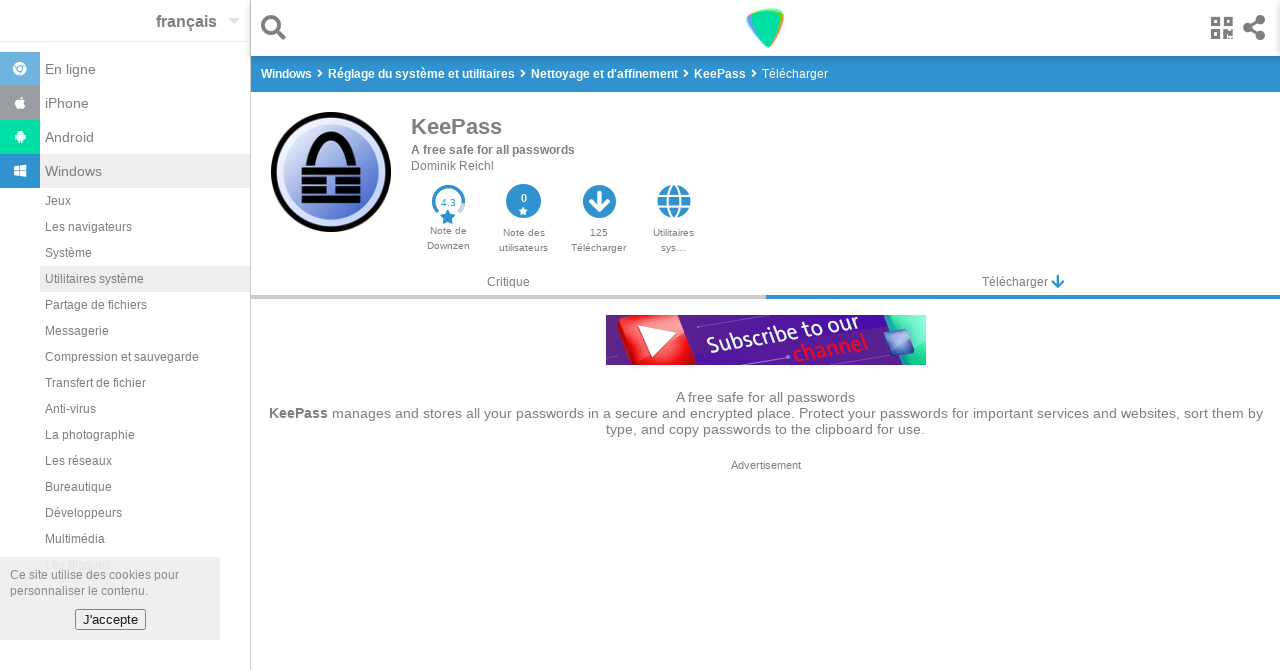

--- FILE ---
content_type: text/html
request_url: https://downzen.com/fr/windows/keepass/download/
body_size: 12863
content:
<!DOCTYPE html><html dir="ltr" i-amphtml-layout="" i-amphtml-no-boilerplate="" lang="fr" transformed="self;v=1" ⚡=""><head><style amp-runtime="" i-amphtml-version="012007242032002">html{overflow-x:hidden!important}html.i-amphtml-fie{height:100%!important;width:100%!important}html:not([amp4ads]),html:not([amp4ads]) body{height:auto!important}html:not([amp4ads]) body{margin:0!important}body{-webkit-text-size-adjust:100%;-moz-text-size-adjust:100%;-ms-text-size-adjust:100%;text-size-adjust:100%}html.i-amphtml-singledoc.i-amphtml-embedded{-ms-touch-action:pan-y pinch-zoom;touch-action:pan-y pinch-zoom}html.i-amphtml-fie>body,html.i-amphtml-singledoc>body{overflow:visible!important}html.i-amphtml-fie:not(.i-amphtml-inabox)>body,html.i-amphtml-singledoc:not(.i-amphtml-inabox)>body{position:relative!important}html.i-amphtml-ios-embed-legacy>body{overflow-x:hidden!important;overflow-y:auto!important;position:absolute!important}html.i-amphtml-ios-embed{overflow-y:auto!important;position:static}#i-amphtml-wrapper{overflow-x:hidden!important;overflow-y:auto!important;position:absolute!important;top:0!important;left:0!important;right:0!important;bottom:0!important;margin:0!important;display:block!important}html.i-amphtml-ios-embed.i-amphtml-ios-overscroll,html.i-amphtml-ios-embed.i-amphtml-ios-overscroll>#i-amphtml-wrapper{-webkit-overflow-scrolling:touch!important}#i-amphtml-wrapper>body{position:relative!important;border-top:1px solid transparent!important}#i-amphtml-wrapper+body{visibility:visible}#i-amphtml-wrapper+body .i-amphtml-lightbox-element,#i-amphtml-wrapper+body[i-amphtml-lightbox]{visibility:hidden}#i-amphtml-wrapper+body[i-amphtml-lightbox] .i-amphtml-lightbox-element{visibility:visible}#i-amphtml-wrapper.i-amphtml-scroll-disabled,.i-amphtml-scroll-disabled{overflow-x:hidden!important;overflow-y:hidden!important}amp-instagram{padding:54px 0px 0px!important;background-color:#fff}amp-iframe iframe{box-sizing:border-box!important}[amp-access][amp-access-hide]{display:none}[subscriptions-dialog],body:not(.i-amphtml-subs-ready) [subscriptions-action],body:not(.i-amphtml-subs-ready) [subscriptions-section]{display:none!important}amp-experiment,amp-live-list>[update]{display:none}amp-list[resizable-children]>.i-amphtml-loading-container.amp-hidden{display:none!important}amp-list [fetch-error],amp-list[load-more] [load-more-button],amp-list[load-more] [load-more-end],amp-list[load-more] [load-more-failed],amp-list[load-more] [load-more-loading]{display:none}amp-list[diffable] div[role=list]{display:block}amp-story-page,amp-story[standalone]{min-height:1px!important;display:block!important;height:100%!important;margin:0!important;padding:0!important;overflow:hidden!important;width:100%!important}amp-story[standalone]{background-color:#202125!important;position:relative!important}amp-story-page{background-color:#757575}amp-story .amp-active>div,amp-story .i-amphtml-loader-background{display:none!important}amp-story-page:not(:first-of-type):not([distance]):not([active]){transform:translateY(1000vh)!important}amp-autocomplete{position:relative!important;display:inline-block!important}amp-autocomplete>input,amp-autocomplete>textarea{padding:0.5rem;border:1px solid rgba(0,0,0,0.33)}.i-amphtml-autocomplete-results,amp-autocomplete>input,amp-autocomplete>textarea{font-size:1rem;line-height:1.5rem}[amp-fx^=fly-in]{visibility:hidden}amp-script[nodom]{position:fixed!important;top:0!important;width:1px!important;height:1px!important;overflow:hidden!important;visibility:hidden} /*# sourceURL=/css/ampdoc.css*/[hidden]{display:none!important}.i-amphtml-element{display:inline-block}.i-amphtml-blurry-placeholder{transition:opacity 0.3s cubic-bezier(0.0,0.0,0.2,1)!important;pointer-events:none}[layout=nodisplay]:not(.i-amphtml-element){display:none!important}.i-amphtml-layout-fixed,[layout=fixed][width][height]:not(.i-amphtml-layout-fixed){display:inline-block;position:relative}.i-amphtml-layout-responsive,[layout=responsive][width][height]:not(.i-amphtml-layout-responsive),[width][height][heights]:not([layout]):not(.i-amphtml-layout-responsive),[width][height][sizes]:not([layout]):not(.i-amphtml-layout-responsive){display:block;position:relative}.i-amphtml-layout-intrinsic,[layout=intrinsic][width][height]:not(.i-amphtml-layout-intrinsic){display:inline-block;position:relative;max-width:100%}.i-amphtml-layout-intrinsic .i-amphtml-sizer{max-width:100%}.i-amphtml-intrinsic-sizer{max-width:100%;display:block!important}.i-amphtml-layout-container,.i-amphtml-layout-fixed-height,[layout=container],[layout=fixed-height][height]:not(.i-amphtml-layout-fixed-height){display:block;position:relative}.i-amphtml-layout-fill,.i-amphtml-layout-fill.i-amphtml-notbuilt,[layout=fill]:not(.i-amphtml-layout-fill),body noscript>*{display:block;overflow:hidden!important;position:absolute;top:0;left:0;bottom:0;right:0}body noscript>*{position:absolute!important;width:100%;height:100%;z-index:2}body noscript{display:inline!important}.i-amphtml-layout-flex-item,[layout=flex-item]:not(.i-amphtml-layout-flex-item){display:block;position:relative;-ms-flex:1 1 auto;flex:1 1 auto}.i-amphtml-layout-fluid{position:relative}.i-amphtml-layout-size-defined{overflow:hidden!important}.i-amphtml-layout-awaiting-size{position:absolute!important;top:auto!important;bottom:auto!important}i-amphtml-sizer{display:block!important}@supports (aspect-ratio:1/1){i-amphtml-sizer.i-amphtml-disable-ar{display:none!important}}.i-amphtml-blurry-placeholder,.i-amphtml-fill-content{display:block;height:0;max-height:100%;max-width:100%;min-height:100%;min-width:100%;width:0;margin:auto}.i-amphtml-layout-size-defined .i-amphtml-fill-content{position:absolute;top:0;left:0;bottom:0;right:0}.i-amphtml-replaced-content,.i-amphtml-screen-reader{padding:0!important;border:none!important}.i-amphtml-screen-reader{position:fixed!important;top:0px!important;left:0px!important;width:4px!important;height:4px!important;opacity:0!important;overflow:hidden!important;margin:0!important;display:block!important;visibility:visible!important}.i-amphtml-screen-reader~.i-amphtml-screen-reader{left:8px!important}.i-amphtml-screen-reader~.i-amphtml-screen-reader~.i-amphtml-screen-reader{left:12px!important}.i-amphtml-screen-reader~.i-amphtml-screen-reader~.i-amphtml-screen-reader~.i-amphtml-screen-reader{left:16px!important}.i-amphtml-unresolved{position:relative;overflow:hidden!important}.i-amphtml-select-disabled{-webkit-user-select:none!important;-ms-user-select:none!important;user-select:none!important}.i-amphtml-notbuilt,[layout]:not(.i-amphtml-element),[width][height][heights]:not([layout]):not(.i-amphtml-element),[width][height][sizes]:not([layout]):not(.i-amphtml-element){position:relative;overflow:hidden!important;color:transparent!important}.i-amphtml-notbuilt:not(.i-amphtml-layout-container)>*,[layout]:not([layout=container]):not(.i-amphtml-element)>*,[width][height][heights]:not([layout]):not(.i-amphtml-element)>*,[width][height][sizes]:not([layout]):not(.i-amphtml-element)>*{display:none}amp-img:not(.i-amphtml-element)[i-amphtml-ssr]>img.i-amphtml-fill-content{display:block}.i-amphtml-notbuilt:not(.i-amphtml-layout-container),[layout]:not([layout=container]):not(.i-amphtml-element),[width][height][heights]:not([layout]):not(.i-amphtml-element),[width][height][sizes]:not([layout]):not(.i-amphtml-element){color:transparent!important;line-height:0!important}.i-amphtml-ghost{visibility:hidden!important}.i-amphtml-element>[placeholder],[layout]:not(.i-amphtml-element)>[placeholder],[width][height][heights]:not([layout]):not(.i-amphtml-element)>[placeholder],[width][height][sizes]:not([layout]):not(.i-amphtml-element)>[placeholder]{display:block;line-height:normal}.i-amphtml-element>[placeholder].amp-hidden,.i-amphtml-element>[placeholder].hidden{visibility:hidden}.i-amphtml-element:not(.amp-notsupported)>[fallback],.i-amphtml-layout-container>[placeholder].amp-hidden,.i-amphtml-layout-container>[placeholder].hidden{display:none}.i-amphtml-layout-size-defined>[fallback],.i-amphtml-layout-size-defined>[placeholder]{position:absolute!important;top:0!important;left:0!important;right:0!important;bottom:0!important;z-index:1}amp-img.i-amphtml-ssr:not(.i-amphtml-element)>[placeholder]{z-index:auto}.i-amphtml-notbuilt>[placeholder]{display:block!important}.i-amphtml-hidden-by-media-query{display:none!important}.i-amphtml-element-error{background:red!important;color:#fff!important;position:relative!important}.i-amphtml-element-error:before{content:attr(error-message)}i-amp-scroll-container,i-amphtml-scroll-container{position:absolute;top:0;left:0;right:0;bottom:0;display:block}i-amp-scroll-container.amp-active,i-amphtml-scroll-container.amp-active{overflow:auto;-webkit-overflow-scrolling:touch}.i-amphtml-loading-container{display:block!important;pointer-events:none;z-index:1}.i-amphtml-notbuilt>.i-amphtml-loading-container{display:block!important}.i-amphtml-loading-container.amp-hidden{visibility:hidden}.i-amphtml-element>[overflow]{cursor:pointer;position:relative;z-index:2;visibility:hidden;display:initial;line-height:normal}.i-amphtml-layout-size-defined>[overflow]{position:absolute}.i-amphtml-element>[overflow].amp-visible{visibility:visible}template{display:none!important}.amp-border-box,.amp-border-box *,.amp-border-box :after,.amp-border-box :before{box-sizing:border-box}amp-pixel{display:none!important}amp-analytics,amp-auto-ads,amp-story-auto-ads{position:fixed!important;top:0!important;width:1px!important;height:1px!important;overflow:hidden!important;visibility:hidden}html.i-amphtml-fie>amp-analytics{position:initial!important}[visible-when-invalid]:not(.visible),form [submit-error],form [submit-success],form [submitting]{display:none}amp-accordion{display:block!important}@media (min-width:1px){:where(amp-accordion>section)>:first-child{margin:0;background-color:#efefef;padding-right:20px;border:1px solid #dfdfdf}:where(amp-accordion>section)>:last-child{margin:0}}amp-accordion>section{float:none!important}amp-accordion>section>*{float:none!important;display:block!important;overflow:hidden!important;position:relative!important}amp-accordion,amp-accordion>section{margin:0}amp-accordion:not(.i-amphtml-built)>section>:last-child{display:none!important}amp-accordion:not(.i-amphtml-built)>section[expanded]>:last-child{display:block!important} /*# sourceURL=/css/ampshared.css*/</style><meta charset="utf-8"/><meta content="width=device-width" name="viewport"/><meta content="Downzen.com" property="og:site_name"/><meta content="fr" property="og:locale"/><meta content="122244688190484" property="fb:app_id"/><meta content="all" name="robots"/><link href="/favicon.ico" rel="shortcut icon" type="image/x-icon"/><link href="/favicon.ico" rel="icon" type="image/x-icon"/><link href="/apple-icon-57x57.png" rel="apple-touch-icon" sizes="57x57"/><link href="/apple-icon-60x60.png" rel="apple-touch-icon" sizes="60x60"/><link href="/apple-icon-72x72.png" rel="apple-touch-icon" sizes="72x72"/><link href="/apple-icon-76x76.png" rel="apple-touch-icon" sizes="76x76"/><link href="/apple-icon-114x114.png" rel="apple-touch-icon" sizes="114x114"/><link href="/apple-icon-120x120.png" rel="apple-touch-icon" sizes="120x120"/><link href="/apple-icon-144x144.png" rel="apple-touch-icon" sizes="144x144"/><link href="/apple-icon-152x152.png" rel="apple-touch-icon" sizes="152x152"/><link href="/apple-icon-180x180.png" rel="apple-touch-icon" sizes="180x180"/><link href="/android-icon-192x192.png" rel="icon" sizes="192x192" type="image/png"/><link href="/favicon-32x32.png" rel="icon" sizes="32x32" type="image/png"/><link href="/favicon-96x96.png" rel="icon" sizes="96x96" type="image/png"/><link href="/favicon-16x16.png" rel="icon" sizes="16x16" type="image/png"/><link href="/manifest.json" rel="manifest"/><meta content="#ffffff" name="msapplication-TileColor"/><meta content="/ms-icon-144x144.png" name="msapplication-TileImage"/><meta content="#ffffff" name="theme-color"/><link href="/opensearch_en.xml" rel="search" title="Downzen.com" type="application/opensearchdescription+xml"/><link href="/fr/windows/keepass/download/" rel="canonical" type="text/html"/><link href="/windows/keepass/download/" hreflang="ar" rel="alternate" type="text/html"/><link href="/en/windows/keepass/download/" hreflang="en" rel="alternate" type="text/html"/><link href="/fr/windows/keepass/download/" hreflang="fr" rel="alternate" type="text/html"/><link href="/de/windows/keepass/download/" hreflang="de" rel="alternate" type="text/html"/><link href="/es/windows/keepass/download/" hreflang="es" rel="alternate" type="text/html"/><title>Téléchargez gratuitement la dernière version de KeePass pour Windows</title><meta content="Télécharger KeePass KeePass manages and stores all your passwords in a secure and encrypted place. Protect your passwords for important services and websites, sort them by type, and copy passwords to the clipboard for use." name="description"/><meta content="Téléchargez gratuitement la dernière version de KeePass pour Windows" property="og:title"/><meta content="Télécharger KeePass KeePass manages and stores all your passwords in a secure and encrypted place. Protect your passwords for important services and websites, sort them by type, and copy passwords to the clipboard for use." property="og:description"/><meta content="https://st.downzen.com/dzni/screenshot/keepass-windows-6fad0b.jpg" property="og:image"/><meta content="website" property="og:type"/><meta content="https://downzen.com/fr/windows/keepass/download/" property="og:url"/><script type="application/ld+json">
{"@context":"http://schema.org/",
"@type":"Review",
"datePublished":"2022-07-05",


"name":"KeePass ",
"url":"https://downzen.com/fr/windows/keepass/",
"description":"A free safe for all passwords",
"inLanguage":"fr",
    "itemReviewed":{"@type":"SoftwareApplication",
        "name":"KeePass ",
        "sameAs":"https://keepass.info/",
        "image":"https://st.downzen.com/dzni/images/125x125/photos/keepass-windows-19dd2a.png",
        "operatingSystem": "windows",
            "softwareVersion":"2.51.1",
        "url":"https://downzen.com/fr/windows/keepass/",
        "description":"A free safe for all passwords",
        "datePublished":"2022-07-05",
        "interactionCount":"125",
            "fileSize":"4389816",
           "screenshot":"https://st.downzen.com/dzni/images/300x150/screenshot/keepass-windows-6fad0b.jpg",
        "applicationCategory":"system-tuning-utilities",
        "applicationSubCategory":"Cleaning and Tweaking",
        
        "offers":{"@type":"Offer",
            
            "price":"0.00",
             "priceCurrency":"USD"
            
             }
         },
         "author":{"@type":"Person",
         "name":"Ibrahim Mohammed",
         "sameAs":""},
         "reviewRating":{"@type":"Rating",
        
        "ratingValue":"4.3",
        "bestRating":"5"
         },

           "publisher":{"@type":"Organization",
            "name":"Downzen.com",
            "sameAs":"https://downzen.com",
            "logo":{"@type":"ImageObject",
                    "height":"60",
                    "width":"600",
                    
                    "url":"https://st.downzen.com/dzni/media/Logo_60x600-c2e2876a.png"
                    }
            }
         }

    </script><script type="application/ld+json">
			 {
                 "@context": "https://schema.org",
                 "@type": "WebSite",
                 "url" : "https://downzen.com",
                 "potentialAction": {
                 "@type": "SearchAction",
                 "target": "https://downzen.com/fr/windows/search/{search_term_string}/",
                 "query-input": "required name=search_term_string"}
			 }
        </script><script type="application/ld+json">
            {
                "@context" : "http://schema.org",
                "@type" : "Organization",
                "name" : "Downzen.com",
                 "url" : "https://downzen.com",
                "logo" : {
                    "@type": "ImageObject",
                    "url": "https://st.downzen.com/dzni/media/Logo_60x600-c2e2876a.png"
                }
            }

        </script><link as="script" href="https://cdn.ampproject.org/v0.js" rel="preload"/><script async="" custom-element="amp-analytics" src="https://cdn.ampproject.org/v0/amp-analytics-0.1.js"></script><script async="" src="https://cdn.ampproject.org/v0.js"></script><script async="" custom-element="amp-carousel" src="https://cdn.ampproject.org/v0/amp-carousel-0.1.js"></script><script async="" custom-element="amp-lightbox" src="https://cdn.ampproject.org/v0/amp-lightbox-0.1.js"></script><script async="" custom-element="amp-form" src="https://cdn.ampproject.org/v0/amp-form-0.1.js"></script><script async="" custom-template="amp-mustache" src="https://cdn.ampproject.org/v0/amp-mustache-0.2.js"></script><script async="" custom-element="amp-sidebar" src="https://cdn.ampproject.org/v0/amp-sidebar-0.1.js"></script><script async="" custom-element="amp-bind" src="https://cdn.ampproject.org/v0/amp-bind-0.1.js"></script><script async="" custom-element="amp-list" src="https://cdn.ampproject.org/v0/amp-list-0.1.js"></script><script async="" custom-element="amp-social-share" src="https://cdn.ampproject.org/v0/amp-social-share-0.1.js"></script><script async="" custom-element="amp-animation" src="https://cdn.ampproject.org/v0/amp-animation-0.1.js"></script><script async="" custom-element="amp-web-push" src="https://cdn.ampproject.org/v0/amp-web-push-0.1.js"></script><script async="" custom-element="amp-user-notification" src="https://cdn.ampproject.org/v0/amp-user-notification-0.1.js"></script><script async="" custom-element="amp-install-serviceworker" src="https://cdn.ampproject.org/v0/amp-install-serviceworker-0.1.js"></script><script async="" custom-element="amp-ad" src="https://cdn.ampproject.org/v0/amp-ad-0.1.js"></script><script async="" custom-element="amp-auto-ads" src="https://cdn.ampproject.org/v0/amp-auto-ads-0.1.js"></script><link crossorigin="" href="https://fonts.gstatic.com" rel="dns-prefetch preconnect"/><link crossorigin="" href="https://fonts.googleapis.com" rel="dns-prefetch preconnect"/><link href="https://fonts.googleapis.com/css?family=Droid+Arabic+Naskh&amp;display=optional" rel="stylesheet"/><link href="https://use.fontawesome.com" rel="preconnect dns-prefetch"/><link href="https://use.fontawesome.com/releases/v5.0.7/css/all.css" rel="stylesheet"/><style amp-custom="">body { color: #7F7F7F; font-family: "Droid Arabic Naskh", Arial, Helvetica, sans-serif; font-size: 12px; line-height: 1.4em; font-display: optional; } select { color: #7F7F7F; } ::placeholder { color:#ccc; } h1, h2, h3 { line-height: 1.4em; } .cookie-disclaimer { background: #eee; opacity: .9; width: 200px; right: 0; padding: 10px 10px 0; bottom: 60px; } .cookie-disclaimer button { margin: 10px auto; display: block; } #share { transform: translateX(100%); position:fixed; background: #fff; top:0; z-index: 9999; right: 0; box-shadow: 0 2px 8px rgba(0,0,0,.2); } #share .sc { overflow: hidden; padding-top: 5px; } #share>.bk { float: right; padding: 15px; font-size: 25px; vertical-align: text-bottom; cursor: pointer; } a.anchor { display: block; position: relative; top: -56px; visibility: hidden; } .lightbox { background: rgba(256, 256, 256, 0.92); width: 100%; min-height: 100%; position: absolute; justify-content: center; } .sinfo { padding: 5px 20px 0; background: #fff; } .sinfo li { display: block; float: left; padding: 10px; background: #EDF4D7; margin: 0 10px 10px 0; } .sinfo a { color: #6B6E60; } .sitm { border-bottom: 2px solid #ccc; font-size: 25px; padding: 15px 10px 0 10px; margin: 0 10px; } .sitm > div { float: left; margin-right: 10px } .sitm input { background: none; font-size: 20px; color: #7F7F7F; padding: 5px 0 10px 5px; border: none; border-radius: 0; width: calc(100% - 30px); } .lightbox .sitm input { width: calc(100% - 75px); padding-right: 20px; } input:focus { outline: none; } .hcont { padding-top: 56px; background: #3092CE; } header { height: 56px; position: fixed; width: 100%; background: #fff; z-index: 9; box-shadow: 0 2px 8px rgba(0, 0, 0, 0.2); right:0; } a { color: #7f7f7f; text-decoration: none; } .clearfix:after { content: "."; visibility: hidden; display: block; height: 0; clear: both; } ul, ol { list-style: none; margin: 0; padding: 0; } .topnav { text-align: center; } .side-menu { float: left; padding: 15px 5px 15px 15px; font-size: 25px; } .search { float: left; padding: 15px 15px 15px 5px; font-size: 25px; margin-left: 5px; } .share { float: right; font-size: 25px; padding: 15px 15px 15px 5px; } .qr-code { padding: 15px 5px 15px 15px; margin-left: 5px; } .topnav .logo { margin-top: 3px; position: absolute; left: 45%; left: calc(50% - 24px); } .sbtn { display: inline-block; vertical-align: top; } .sbtn > input { width: 30px; display: block; } .sbtn:before { content: "\f002"; font-weight: 900; font-family: "Font Awesome 5 Free"; display: inline-block; line-height: 1; position: absolute; } .ftr { padding: 10px; border-top: 1px solid #ccc; border-bottom: 1px solid #ccc; } .ftr amp-img { float: left; } .ftr li { float: left; display: block; white-space: nowrap; padding: 3px 15px 8px 0; } .ftr li a { font-size: .85em; font-weight: bold; } .sclm { float: right; } .sclm a { margin: 10px 10px 0; display: inline-block; width: 18px; } .ftr ul { list-style: none; margin: 0; padding: 0; display: inline-block; width: 185px; } .ftr .w { min-width: 90px; } .cpr { text-align: center; padding: 5px 0; background: #f9f9f9; } .hbreadcrumb { margin-top: 5px; } .breadcrumb a { color: #fff; font-weight: bold; } .breadcrumb { display: inline-block; color: #fff; margin-bottom: 10px; } .breadcrumb:before { content: '\f105'; font-weight: 900; font-family: "Font Awesome 5 Free"; margin: 0 5px; display: inline-block; } .breadcrumb:first-child:before { display: none } /* Remove focus */ .select-text:focus { outline: none; } /* Use custom arrow */ .select-text { appearance: none; -webkit-appearance: none; position: relative; background-color: transparent; padding: 13px 30px 10px 0; border: none; font-size: 16px; font-weight: bold; direction: ltr; z-index: 9; } .select:after { position: absolute; top: 18px; right : 10px; /* Styling the down arrow */ width: 0; height: 0; padding: 0; content: ''; border-left: 6px solid transparent; border-right: 6px solid transparent; border-top: 6px solid rgba(0, 0, 0, 0.12); } .select { position: relative; float: right; } .tol { border-bottom: 1px solid #eee; } .sidebar { width: 250px; background: #fff; } .clsbtn { display: inline-block; padding: 10px; font-size: 18px; } .sidebar ul { padding: 10px 0; font-size: 14px; } .sidebar ul .selected, .sidebar ul a:hover { background: #eee; } .sidebar ul ul { margin-left: 40px; font-size: 12px; padding: 0 0 10px; } .sidebar ul ul a { padding: 5px; } .sidebar li .ico { width: 20px; display: inline-block; padding: 10px; margin-right: 5px; text-align: center; } .sidebar li a { display: block; } .sidebar .fa-android { background: #00DFA5; color: #fff; } .sidebar .fa-windows { background: #3092CE; color: #fff; } .sidebar .fa-chrome { background: #6EB4DF; color: #fff; } .sidebar .fa-apple { background: #9A9DA2; color: #fff; } #sidebar-l { display: none; } .mid-nav ol { margin-left: 5px; } .auto-res amp-img,.auto-res div { display: inline-block; margin-right: 10px; vertical-align: middle; } .auto-res div { display: inline-block; vertical-align: middle; width: 230px; } .auto-res p{ margin: 0; } .auto-res{ padding-bottom: 10px; width: 300px; background: #fff; } code { font-family: Monaco, Consolas, "Andale Mono", "DejaVu Sans Mono", monospace; font-size: 95%; line-height: 140%; white-space: pre; white-space: pre-wrap; white-space: -moz-pre-wrap; white-space: -o-pre-wrap; background: #faf8f0; direction: ltr; text-align: left; display: block; padding: 10px; overflow-x: auto; margin-bottom: 5px; } .advertisement { font-size:11px; text-align: center; } .g-ads { height: 320px; } .g-ads-h { height: 100px; } .desk { display:none; } @media only screen and (min-width: 768px) { .cookie-disclaimer { bottom: 80px; } .desk { display:block; } .ftr ul { width: 250px; } .g-ads { height: 200px; } .mob { display:none; } #sidebar, .side-menu { display: none; } html { overflow-y: scroll; } #sidebar-l { display: block; left : -251px; position: absolute; } .wr { margin-left: 250px; border-left: 1px solid #ccc; position: relative; } header { width: calc(100% - 251px); } .main-content { min-height: 400px; } #search-lightbox { width: calc(100% - 251px); margin-left: 251px; } } /* tiles */ .amp-scrollable-carousel-slide:last-child {margin-right: 0;} .tile { position: relative; overflow: hidden; background:#fff; padding-bottom: 10px; display: inline-block; margin: 0 0 0 10px; } .tile:active { background-color: #eee; } .tile p { margin: 0; padding: 0 8px; overflow: hidden; text-overflow: ellipsis; line-height: 1.4em; } .tile .name { white-space: nowrap; font-weight: bold; font-size: 13px; text-align: center; padding: 5px; direction:ltr; overflow: hidden; text-overflow: ellipsis; } .tile .name.rtl { direction:rtl; } .tile { width: 259px; overflow:hidden; }.tile .desc { white-space: normal; overflow: hidden; height: 35px; } .tile .wimg { float:left; margin: 0 5px; } .tile .limg { margin-bottom:5px; } .s.tile { padding:10px; width: 120px; } .s.tile .desc { text-align: center; } .score-bg { fill: none; stroke: #3092CE; stroke-width: 5; stroke-dasharray: 100; stroke-dashoffset: 0; } .score-n { fill: #3092CE; } .score-v { fill: none; stroke: #d3d6d6; stroke-width: 5; stroke-dasharray: 100; } .info { position:relative; padding-top: 10px; text-align: left; } .ratc { width: 40px; position:relative; display: inline-block; } .ratc>span { position: absolute; top:68%; left:30%; color: #3092CE; } .app-carousel { direction:ltr; } .app-carousel p { direction:ltr; } div.siz { position: absolute; bottom:15px; right: 5px; direction:ltr; } /* tiles */ .disclaimer { padding: 20px; background: #FFFACD; font-style: italic; } .fph, .fr-desc { padding: 20px 10px; font-size: 14px; line-height: normal; } .revcont { text-align: center; padding-top: 20px; } .revcont h1, .revcont h2 { margin: 0; display: inline-block; font-size: 22px; } .revcont h2 { font-size: 18px; } .revcont p { margin: 0px; } .appmta { display: flex; max-width: 500px; margin: 10px auto; line-height: 15px; overflow-x: auto; } .itm { flex: 1 1 0; padding: 10px; text-align: center; } .itm i { font-size: 34px; margin-bottom: 7px; color: #3092CE; } .tabs > .itm i { font-size: 15px; vertical-align: top; margin: 0; } .tabs > .itm { border-bottom: 4px solid #ccc; padding: 0; } .tabs a, .tabs span { display: block; padding: 5px; } .itm>a>div { overflow: hidden; text-overflow: ellipsis; } .tabs { display: flex; flex-wrap: wrap; } .tabs .selected { border-bottom: 4px solid #3092CE; } .ratc { position: relative; display: inline-block; width: 35px; font-size: 14px; } .ratc > span { position: absolute; top: 68%; left: 25%; } .mid-nav { text-align: left; padding: 5px 5px 0 5px; } .bk-btn { position: fixed; bottom: 70px; background: #ddd; right: 100px; left: 100px; padding: 10px 0; max-width: 500px; margin: 0 auto; text-align: center; cursor:pointer; } .chk-i { float: left; text-align: left; font-weight: bold; margin: 10px; margin-right: 20px; } .chk-i+div { height: 100px; overflow: hidden; overflow-x: auto; margin: 10px; text-align: left; direction: ltr; } .chk-i+div>div { white-space: nowrap; } .ovl { position:absolute; width: 100%; height: 100%; background: rgba(0,0,0,.7); } .ch-cont { text-align: left; position: absolute; top: 20px; right: 20px; left: 20px; bottom: 60px; background:#fff; padding: 10px 20px 60px 20px; overflow: auto; max-width: 600px; margin: 0 auto; } .ch-cont a { color:#3092CE; font-weight:bold; } .ch-cont .clsbtn { display: block; text-align: center; margin-bottom: 10px; } .ch-title { overflow: hidden; height: 60px; margin: 0 auto; } .ch-title h2 { display:block; margin: 0; line-height: 1em; } .ch-title amp-img { float: left; margin-right: 10px; } .ol-prm { text-align: left; margin: 0 20px; direction: ltr; padding: 20px; list-style: decimal; overflow-x: auto; } .ainfo span { color: #3092CE; cursor: pointer; } .r-list li { text-align: left; padding: 5px 0; margin-bottom: 5px; background: #3092CE; width:0; } .r-list li.r1 { margin-bottom: 0; } .r-list li span{ color: #666; mix-blend-mode: difference; margin: 0 5px; } .r-list { display: inline-block; width: 150px; width: calc(100% - 130px); margin-left: 40px; vertical-align: middle; background: #eee; } .r-list li:before { position: absolute; margin-left: -25px; color: #3092CE; font-size: 12px; font-weight: bold; } .r-list li.r5 { width:0%; } .r-list li.r5:before { content: '5 ★'; } .r-list li.r4 { width:0%; } .r-list li.r4:before { content: '4 ★'; } .r-list li.r3 { width:0%; } .r-list li.r3:before { content: '3 ★'; } .r-list li.r2 { width:0%; } .r-list li.r2:before { content: '2 ★'; } .r-list li.r1 { width:0%; } .r-list li.r1:before { content: '1 ★'; } .rt { padding: 10px 0 60px 0; } .rt>b { margin: 10px 50px 20px 20px; display: block; text-align: center; } .rt amp-img { vertical-align: middle; } .rt .ch-title { height: auto; margin: 0 20px; } .rt .ratc { width: 80px; font-size: 18px; vertical-align: middle; } .rt .ratc>span { left: 35%; } .rt>.ch-title>div { vertical-align: middle; margin-left: 58px; } .rt-d { padding:20px; } .rating { display: inline-block; padding: 0; border: none; unicode-bidi: bidi-override; direction: rtl; text-align: left; user-select: none; font-size: 2.5em; cursor: pointer; -webkit-tap-highlight-color: rgba(0,0,0,0); -webkit-tap-highlight-color: transparent; } .rating > label { display: inline-block; position: relative; width: 1.1em; width: calc(var(--star-size) / 3 * 1.1em); } .rating > *:hover,.rating > *:hover ~ label,.rating:not(:hover) > input:checked ~ label { color: transparent; cursor: inherit; } .rating > *:hover:before,.rating > *:hover ~ label:before,.rating:not(:hover) > input:checked ~ label:before { content: "★"; position: absolute; left: 0; color: #3092CE; } .rating > input { position: relative; transform: scale(3); transform: scale(var(--star-size)); top: -0.5em; top: calc(var(--star-size) / 6 * -1em); margin-left: -2.5em; margin-left: calc(var(--star-size) / 6 * -5em); z-index: 2; opacity: 0; font-size: 10px; } form.amp-form-submit-error [submit-error] { color: red; } .str-l2 { font-size: 1.1em; } .str-l3 { font-size: 1.2em; } .str-l4 { font-size: 1.3em; } .str-l5 { font-size: 1.4em; } #rating { text-align: center; } .u-rate { cursor:pointer; } .u-rate>div { background: #3092CE; color: #fff; padding-top: 8px; border-radius: 40px; width: 35px; height: 26px; margin: 0 auto; font-weight: bold; font-size: 11px; line-height: 12px; margin-bottom: 7px; } .u-rate i { font-size: 8px; color: #fff; } .rev-sub .itm { font-size: 10px; } .rev-sub .itm a { display:block; } #qr-box .ch-cont { text-align: center; padding: 0 20px; } .content table { border-collapse: collapse; } .content td { border: 1px solid black; padding: 5px; } @media only screen and (min-width: 768px) { .revcont > amp-img { float: left; margin: 0 20px; } .rev-sub { text-align: left; } .rev-sub .appmta { display: inline-block; margin: 0; padding: 0; } .rev-sub .itm { width: auto; float: left; max-width: 55px; } } .ainfo { border-top: 1px solid #ccc; margin: 20px 0; padding: 10px; text-align: left; } .ainfo > ul { display: grid; grid-template-columns: repeat(auto-fit, minmax(120px, 1fr)); grid-gap: 1rem; margin-top: 10px; } .ainfo li > div:first-child, .ainfo > div { font-weight: bold; } .ainfo a { color: #3092CE; padding-bottom: 5px; display: inline-block; margin-right: 10px; } .os a { color: #7f7f7f; background: #f9f9f9; padding: 8px; width: 80px; display: block; } .mrdev { border-top: 1px solid #ccc; background: #f9f9f9; padding-right:10px; text-align: left; } .mrdev > h2 { margin: 10px; } .dl a { padding: 10px; display: block; background: #3092CE; color: #fff; font-size: 1.2em; } .dl a > span { width: 200px; display: inline-block; } .a-cont { position:relative; } .a-cont .s { cursor:pointer; position: absolute; right: 0; border-left: 1px solid; top: 0; padding: 11px 10px 0; color: #fff; height: calc(100% - 11px); } .dl .altd { background: #ddd; color: #666; } .dl { display: grid; grid-template-columns: repeat(auto-fit, minmax(280px, 1fr)); padding: 20px 10px; grid-gap: 0.5rem; } .ver { width: 140px; background: #f9f9f9; } .ver .date { font-size: 12px; color: #bbb; } .vermr { display: block; text-align: center; padding: 10px; font-weight: bold; color: #3092CE; } .ver div { white-space: nowrap; overflow: hidden; text-overflow: ellipsis; } .os ul { display:block; } .os li { display:inline-block; margin-right:10px; } .app-list a { display:block; margin-bottom:10px; margin-left:10px; }</style></head><body><amp-auto-ads class="i-amphtml-layout-container" data-ad-client="ca-pub-5496760715406653" i-amphtml-layout="container" type="adsense"></amp-auto-ads><amp-web-push class="i-amphtml-layout-nodisplay" helper-iframe-url="https://downzen.com/amp-helper-frame.html?appId=5967e339-9ab4-4d28-9220-b9186d104097" hidden="hidden" i-amphtml-layout="nodisplay" id="amp-web-push" layout="nodisplay" permission-dialog-url="https://downzen.com/amp-permission-dialog.html?appId=5967e339-9ab4-4d28-9220-b9186d104097" service-worker-url="https://downzen.com/serviceworker.js?appId=5967e339-9ab4-4d28-9220-b9186d104097&amp;v=34"></amp-web-push><amp-sidebar class="sidebar i-amphtml-layout-nodisplay" hidden="hidden" i-amphtml-layout="nodisplay" id="sidebar" layout="nodisplay" side="left"><div class="tol"><div class="clsbtn" on="tap:sidebar.close" role="button" tabindex="0"><i class="fas fa-arrow-left"></i></div><div class="select"><select class="select-text" on="change:AMP.navigateTo(url=event.value)"><option value="/windows/keepass/download/">العربيّة</option><option value="/en/windows/keepass/download/">English</option><option selected="" value="/fr/windows/keepass/download/">français</option><option value="/de/windows/keepass/download/">Deutsch</option><option value="/es/windows/keepass/download/">español</option></select></div></div><ul><li><a href="/fr/online/"><span class="ico fab fa-chrome"></span><span>En ligne</span></a></li><li><a href="/fr/iphone/"><span class="ico fab fa-apple"></span><span>iPhone</span></a></li><li><a href="/fr/android/"><span class="ico fab fa-android"></span><span>Android</span></a></li><li><a class="selected" href="/fr/windows/"><span class="ico fab fa-windows"></span><span>Windows</span></a><ul><li><a href="/fr/windows/games/">Jeux</a></li><li><a href="/fr/windows/internet/">Les navigateurs</a></li><li><a href="/fr/windows/system/">Système</a></li><li><a href="/fr/windows/system-tuning-utilities/">Utilitaires système</a></li><li><a href="/fr/windows/p2p/">Partage de fichiers</a></li><li><a href="/fr/windows/messaging/">Messagerie</a></li><li><a href="/fr/windows/archiving/">Compression et sauvegarde</a></li><li><a href="/fr/windows/file-transfer/">Transfert de fichier</a></li><li><a href="/fr/windows/antimalware/">Anti-virus</a></li><li><a href="/fr/windows/photos-images/">La photographie</a></li><li><a href="/fr/windows/networking/">Les réseaux</a></li><li><a href="/fr/windows/office/">Bureautique</a></li><li><a href="/fr/windows/developer/">Développeurs</a></li><li><a href="/fr/windows/multimedia/">Multimédia</a></li><li><a href="/fr/windows/cd-dvd-tools/">Les disques</a></li></ul></li></ul></amp-sidebar><div class="wr"><div id="share"><div class="bk" on="tap:show-share.start,show-share.reverse" role="button" tabindex="0"><i class="fas fa-arrow-right"></i></div><div class="sc"><amp-social-share class="i-amphtml-layout-fixed i-amphtml-layout-size-defined" height="44" i-amphtml-layout="fixed" style="width:40px;height:44px;" type="system" width="40"></amp-social-share><amp-social-share class="i-amphtml-layout-fixed i-amphtml-layout-size-defined" height="44" i-amphtml-layout="fixed" style="width:40px;height:44px;" type="email" width="40"></amp-social-share><amp-social-share class="i-amphtml-layout-fixed i-amphtml-layout-size-defined" data-param-app_id="122244688190484" height="44" i-amphtml-layout="fixed" style="width:40px;height:44px;" type="facebook" width="40"></amp-social-share><amp-social-share class="i-amphtml-layout-fixed i-amphtml-layout-size-defined" height="44" i-amphtml-layout="fixed" style="width:40px;height:44px;" type="twitter" width="40"></amp-social-share><amp-social-share class="i-amphtml-layout-fixed i-amphtml-layout-size-defined" height="44" i-amphtml-layout="fixed" style="width:40px;height:44px;" type="whatsapp" width="40"></amp-social-share></div></div><div class="sidebar" id="sidebar-l"><div class="tol clearfix"><div class="select"><select class="select-text" on="change:AMP.navigateTo(url=event.value)"><option value="/windows/keepass/download/">العربيّة</option><option value="/en/windows/keepass/download/">English</option><option selected="" value="/fr/windows/keepass/download/">français</option><option value="/de/windows/keepass/download/">Deutsch</option><option value="/es/windows/keepass/download/">español</option></select></div></div><ul><li><a href="/fr/online/"><span class="ico fab fa-chrome"></span><span>En ligne</span></a></li><li><a href="/fr/iphone/"><span class="ico fab fa-apple"></span><span>iPhone</span></a></li><li><a href="/fr/android/"><span class="ico fab fa-android"></span><span>Android</span></a></li><li><a class="selected" href="/fr/windows/"><span class="ico fab fa-windows"></span><span>Windows</span></a><ul><li><a href="/fr/windows/games/">Jeux</a></li><li><a href="/fr/windows/internet/">Les navigateurs</a></li><li><a href="/fr/windows/system/">Système</a></li><li><a class="selected" href="/fr/windows/system-tuning-utilities/">Utilitaires système</a></li><li><a href="/fr/windows/p2p/">Partage de fichiers</a></li><li><a href="/fr/windows/messaging/">Messagerie</a></li><li><a href="/fr/windows/archiving/">Compression et sauvegarde</a></li><li><a href="/fr/windows/file-transfer/">Transfert de fichier</a></li><li><a href="/fr/windows/antimalware/">Anti-virus</a></li><li><a href="/fr/windows/photos-images/">La photographie</a></li><li><a href="/fr/windows/networking/">Les réseaux</a></li><li><a href="/fr/windows/office/">Bureautique</a></li><li><a href="/fr/windows/developer/">Développeurs</a></li><li><a href="/fr/windows/multimedia/">Multimédia</a></li><li><a href="/fr/windows/cd-dvd-tools/">Les disques</a></li></ul></li></ul></div><amp-lightbox class="i-amphtml-layout-nodisplay" hidden="hidden" i-amphtml-layout="nodisplay" id="search-lightbox" layout="nodisplay" on="lightboxOpen:searchinput.focus" scrollable=""><div class="lightbox"><div class="sitm"><div on="tap:search-lightbox.close" role="button" tabindex="0"><i class="fas fa-arrow-left"></i></div><form action="/fr/windows/search/" method="get" target="_top"><label class="sbtn" for="search-submit"><input id="search-submit" type="submit" value=""/></label><amp-state class="i-amphtml-layout-container" i-amphtml-layout="container" id="xhrurl"><script type="application/json"> "/fr/windows/xhr/search/?type=app&q=" </script></amp-state><input autocomplete="off" id="searchinput" name="q" on="input-throttled:AMP.setState({ searchterm: event.value })" placeholder="Entrez le nom de l'application ou du jeu" required="" type="search"/><input id="searchtype" name="type" required="" type="hidden" value="app"/></form></div><div class="sinfo"><amp-list [src]="xhrurl+searchterm" binding="no" class="i-amphtml-layout-fixed i-amphtml-layout-size-defined" height="275" i-amphtml-layout="fixed" items="." single-item="" src="/windows/xhr/search/" style="width:300px;height:275px;" width="300"><template type="amp-mustache">{{#items}}<div class="auto-res">{{#url_fr}} <a href="{{url_fr}}" rel="nofollow">{{/url_fr}} {{^url_fr}}</a><a href="{{url}}" rel="nofollow">{{/url_fr}} {{#icon_name}}<amp-img alt="{{text}}" height="40" src="https://st.downzen.com/dzni/images/48x48/{{icon_name}}" width="40"></amp-img>{{/icon_name}}<div><b>{{text}}</b> {{#small_description_fr}}<p>{{small_description_fr}}</p>{{/small_description_fr}}</div></a></div>{{/items}} {{^items}}<h2>Recherches populaires</h2><ul class="clearfix"></ul>{{/items}}</template></amp-list></div></div></amp-lightbox><header><div class="topnav clearfix"><div class="side-menu" on="tap:sidebar.toggle" role="button" tabindex="0"><i class="fas fa-bars"></i></div><div class="search" on="tap:search-lightbox" role="button" tabindex="1"><i class="fas fa-search"></i></div><div class="logo"><a href="/fr/windows/" title="Downzen.com"><amp-img alt="Downzen.com" class="i-amphtml-layout-fixed i-amphtml-layout-size-defined" height="48" i-amphtml-layout="fixed" src="https://st.downzen.com/dzni/images/48x48/media/ms-icon-310x310-s-438395ce.png" style="width:48px;height:48px;" width="48"></amp-img></a></div><div class="share" on="tap:show-share.start" role="button" tabindex="2"><i class="fas fa-share-alt"></i></div><div class="share qr-code" on="tap:qr-box" role="button" tabindex="3"><i class="fas fa-qrcode"></i></div></div></header><div class="hcont"><div class="mid-nav"><ol class="hbreadcrumb" itemscope="" itemtype="https://schema.org/BreadcrumbList"><li class="breadcrumb" itemprop="itemListElement" itemscope="" itemtype="https://schema.org/ListItem"><a href="/fr/windows/" itemprop="item" title="Downzen.com"><span itemprop="name">Windows</span></a><meta content="1" itemprop="position"/></li><li class="breadcrumb" itemprop="itemListElement" itemscope="" itemtype="https://schema.org/ListItem"><a href="/fr/windows/system-tuning-utilities/" itemprop="item" title="Réglage du système et utilitaires"><span itemprop="name">Réglage du système et utilitaires</span></a><meta content="2" itemprop="position"/></li><li class="breadcrumb" itemprop="itemListElement" itemscope="" itemtype="https://schema.org/ListItem"><a href="/fr/windows/system-tuning-utilities/cleaning-tweaking/" itemprop="item" title="Nettoyage et d'affinement"><span itemprop="name">Nettoyage et d'affinement</span></a><meta content="3" itemprop="position"/></li><li class="breadcrumb" itemprop="itemListElement" itemscope="" itemtype="https://schema.org/ListItem"><a href="/fr/windows/keepass/" itemprop="item" title="KeePass"><span itemprop="name">KeePass</span></a><meta content="4" itemprop="position"/></li><li class="breadcrumb" itemprop="itemListElement" itemscope="" itemtype="https://schema.org/ListItem"><span itemprop="name">Télécharger</span><meta content="5" itemprop="position"/></li></ol></div></div><div class="main-content"><div class="revcont"><amp-img alt="KeePass" class="i-amphtml-layout-fixed i-amphtml-layout-size-defined" data-hero="" height="120" i-amphtml-layout="fixed" i-amphtml-ssr="" src="https://st.downzen.com/dzni/images/125x125/photos/keepass-windows-19dd2a.png" style="width:120px;height:120px;" width="120"><img alt="KeePass" class="i-amphtml-fill-content i-amphtml-replaced-content" decoding="async" src="https://st.downzen.com/dzni/images/125x125/photos/keepass-windows-19dd2a.png"/></amp-img><div class="rev-sub"><div dir="ltr"><h1>KeePass</h1></div><p><b>A free safe for all passwords</b></p><p dir="ltr"><a href="/fr/windows/publisher/dominik-reichl/">Dominik Reichl</a></p><div class="appmta"><div class="itm"><div class="ratc"><svg enable-background="new 0 0 50 50" version="1.1" viewBox="0 0 50 50" x="0" xml:space="preserve" xmlns="http://www.w3.org/2000/svg" y="0"><path class="score-bg" d="M40 40c8.3-8.3 8.3-21.7 0-30s-21.7-8.3-30 0 -8.3 21.7 0 30" fill="none" stroke-miterlimit="10" stroke-width="6"></path><path class="score-v" d="M40 40c8.3-8.3 8.3-21.7 0-30s-21.7-8.3-30 0 -8.3 21.7 0 30" fill="none" stroke-dashoffset="86" stroke-miterlimit="10" stroke-width="6"></path><text class="score-n" text-anchor="middle" transform="matrix(1 0 0 1 25 31.0837)">4.3</text></svg><span class="fas fa-star"></span></div><div>Note de Downzen</div></div><div class="u-rate itm" on="tap:rate-box" role="button" tabindex="4"><div><div>0</div><i class="fas fa-star"></i></div><span>Note des utilisateurs</span></div><div class="itm"><a href="/fr/windows/keepass/download/"><i class="fas fa-arrow-circle-down"></i><div>125 Télécharger</div></a></div><div class="itm"><a href="/fr/windows/system-tuning-utilities/"><i class="fas fa-globe"></i><div>Utilitaires sys…</div></a></div></div></div><div class="tabs"><div class="itm"><a href="/fr/windows/keepass/">Critique</a></div><div class="itm selected"><span>Télécharger <i class="fa fa-arrow-down"></i></span></div></div><article><br/><a href="https://www.youtube.com/channel/UCRqoTwEsALkHMuzs7FK-8OQ?sub_confirmation=1" target="_blank"><amp-img alt="subscribe to downzen channel on youtube" class="i-amphtml-layout-fixed i-amphtml-layout-size-defined" height="50" i-amphtml-layout="fixed" src="https://st.downzen.com/dzni/media/yt-downzen-en-b2aab8bb.png" style="width:320px;height:50px;" width="320"></amp-img></a><p class="fr-desc">A free safe for all passwords <br/><b>KeePass</b> manages and stores all your passwords in a secure and encrypted place. Protect your passwords for important services and websites, sort them by type, and copy passwords to the clipboard for use.</p><div class="advertisement">Advertisement</div><amp-ad class="g-ads i-amphtml-layout-fixed i-amphtml-layout-size-defined" data-ad-client="ca-pub-5496760715406653" data-ad-format="auto" data-ad-slot="7904825150" data-auto-format="rspv" data-full-width="" height="320" i-amphtml-layout="fixed" style="width:100vw;height:320px;" type="adsense" width="100vw"><div overflow=""></div></amp-ad><br/><div class="ainfo"><h2>Informations complémentaires</h2><ul><li><div>Version</div><div dir="ltr">2.51.1</div></li><li><div>Dernière mise à jour</div><div>2022-05-30</div></li><li><div>Téléchargements</div><div>125</div></li><li><div>Licence</div><div>Gratuit</div></li><li><div>Taille</div><div>4.2MB</div></li><li><div>Nécessite</div><div>Windows 7 and up</div></li></ul><ul><li><div>Catégorie</div><a href="/fr/windows/system-tuning-utilities/">Réglage du système et utilitaires</a>/ <a href="/fr/windows/system-tuning-utilities/cleaning-tweaking/">Nettoyage et d'affinement</a></li></ul></div><amp-lightbox class="i-amphtml-layout-nodisplay" hidden="hidden" i-amphtml-layout="nodisplay" id="perm-box" layout="nodisplay" scrollable=""><div class="ovl" on="tap:perm-box.close" role="button" tabindex="1"></div><div class="ch-cont"><div class="clsbtn" on="tap:perm-box.close" role="button" tabindex="2"><i class="far fa-window-close"></i></div><ol class="ol-prm"></ol></div><div class="bk-btn" on="tap:perm-box.close" role="button" tabindex="3">Retour</div></amp-lightbox><div class="dl"><div class="a-cont"><a href="/fr/windows/keepass/download/latest/"><span>Télécharger .EXE </span><i class="fa fa-arrow-down"></i></a><i class="s fa fa-shield-alt" on="tap:check-box" role="button" tabindex="4"></i></div><a class="altd" href="#versions"><span>Autres versions </span><i class="fa fa-clock"></i></a></div><a class="anchor" id="versions"></a><div class="mrdev"><h2>Autres versions</h2><div class="otherv"><a class="ver tile" href="/fr/windows/keepass/download/2511/" role="listitem" title="2.51.1"><amp-img alt="" class="wimg i-amphtml-layout-fixed i-amphtml-layout-size-defined" height="48" i-amphtml-layout="fixed" src="https://st.downzen.com/dzni/images/48x48/photos/keepass-windows-19dd2a.png" style="width:48px;height:48px;" width="48"></amp-img><div dir="ltr">2.51.1</div><div class="date">01/07/2022</div></a></div><a class="vermr" href="/fr/windows/keepass/versions/">Anciennes versions KeePass</a><br/></div><amp-lightbox class="i-amphtml-layout-nodisplay" hidden="hidden" i-amphtml-layout="nodisplay" id="check-box" layout="nodisplay" scrollable=""><div class="ovl" on="tap:check-box.close" role="button" tabindex="1"></div><div class="ch-cont"><div class="clsbtn" on="tap:check-box.close" role="button" tabindex="2"><i class="far fa-window-close"></i></div><div class="ch-title"><amp-img class="i-amphtml-layout-fixed i-amphtml-layout-size-defined" height="40" i-amphtml-layout="fixed" src="https://st.downzen.com/dzni/media/safereport_icon-0b9e5be5.png" style="width:40px;height:40px;" width="40"></amp-img><div><h2>L'application est sûre</h2><small>Analysé par Google VirusTotal</small></div></div><br/><div>Dernière analyse le</div><div>2022-07-01 17:47:44 UTC</div><br/><div><b>Rapport sur l'analyse de virus</b></div><div>L'application a été déclarée sûre après avoir été scannée par les 68 antivirus certifiés via le service Google VirusTotal</div><br/><hr/><div><b>Informations complémentaires</b></div><div class="chk-i"><div>MD5</div><div>SHA256</div><div>SHA1</div><div>File type</div><div>Magic</div></div><div><div>a3690575b46fa06ad31e41fe24096d73</div><div>6fb6a206c2c68514dad5048e82b28105fc7fa5a967033c6d402aeacfe09a974a</div><div>755540cd5793dd82feb0e78f78fa7552a28ff868</div><div>None</div><div>PE32 executable for MS Windows (GUI) Intel 80386 32-bit</div></div><a href="https://www.virustotal.com/gui/file/6fb6a206c2c68514dad5048e82b28105fc7fa5a967033c6d402aeacfe09a974a/" target="_blank">Lire le rapport d'analyse plus détaillé sur VirusTotal...</a></div><div class="bk-btn" on="tap:check-box.close" role="button" tabindex="3">Retour</div></amp-lightbox></article></div><amp-lightbox class="i-amphtml-layout-nodisplay" hidden="hidden" i-amphtml-layout="nodisplay" id="rate-box" layout="nodisplay" scrollable=""><div class="ovl" on="tap:rate-box.close" role="button" tabindex="1"></div><div class="ch-cont rt"><div class="ch-title"><amp-img alt="KeePass" class="i-amphtml-layout-fixed i-amphtml-layout-size-defined" height="48" i-amphtml-layout="fixed" src="https://st.downzen.com/dzni/images/48x48/photos/keepass-windows-19dd2a.png" style="width:48px;height:48px;" width="48"></amp-img><div><h2>KeePass</h2><span dir="ltr">Dominik Reichl</span></div></div><hr/><div class="rt-d"><div class="ratc"><svg enable-background="new 0 0 50 50" version="1.1" viewBox="0 0 50 50" x="0" xml:space="preserve" xmlns="http://www.w3.org/2000/svg" y="0"><path class="score-bg" d="M40 40c8.3-8.3 8.3-21.7 0-30s-21.7-8.3-30 0 -8.3 21.7 0 30" fill="none" stroke-miterlimit="10" stroke-width="6"></path><path class="score-v" d="M40 40c8.3-8.3 8.3-21.7 0-30s-21.7-8.3-30 0 -8.3 21.7 0 30" fill="none" stroke-dashoffset="0" stroke-miterlimit="10" stroke-width="6"></path><text class="score-n" text-anchor="middle" transform="matrix(1 0 0 1 25 31.0837)">0</text></svg><span class="fas fa-star"></span></div><ul class="r-list"><li class="r5"><span>0</span></li><li class="r4"><span>0</span></li><li class="r3"><span>0</span></li><li class="r2"><span>1</span></li><li class="r1"><span>0</span></li></ul></div><b>Evaluez l'application</b><form action-xhr="/fr/windows/xhr/rating/keepass/" id="rating" method="post" target="_blank"><fieldset class="rating"><input id="rating5" name="rating" on="change:rating.submit" type="radio" value="5"/><label class="str-l5" for="rating5" title="5 stars">☆</label><input id="rating4" name="rating" on="change:rating.submit" type="radio" value="4"/><label class="str-l4" for="rating4" title="4 stars">☆</label><input id="rating3" name="rating" on="change:rating.submit" type="radio" value="3"/><label class="str-l3" for="rating3" title="3 stars">☆</label><input id="rating2" name="rating" on="change:rating.submit" type="radio" value="2"/><label class="str-l2" for="rating2" title="2 stars">☆</label><input id="rating1" name="rating" on="change:rating.submit" type="radio" value="1"/><label for="rating1" title="1 stars">☆</label></fieldset><div submit-success=""><template type="amp-mustache"><b>{{ rating }}</b></template></div><div submit-error=""><template type="amp-mustache">Looks like something went wrong. Please try to rate again.</template></div></form></div><div class="bk-btn" on="tap:rate-box.close" role="button" tabindex="3">Retour</div></amp-lightbox><amp-lightbox class="i-amphtml-layout-nodisplay" hidden="hidden" i-amphtml-layout="nodisplay" id="qr-box" layout="nodisplay"><div class="ovl" on="tap:qr-box.close" role="button" tabindex="1"></div><div class="ch-cont rt"><div class="clsbtn" on="tap:qr-box.close" role="button" tabindex="2"><i class="far fa-window-close"></i></div><amp-img alt="KeePass" class="i-amphtml-layout-intrinsic i-amphtml-layout-size-defined" height="200" i-amphtml-layout="intrinsic" layout="intrinsic" src="https://st.downzen.com/dzni/qr/windows/keepass-en-3c1de3.png" width="200"><i-amphtml-sizer class="i-amphtml-sizer"><img alt="" aria-hidden="true" class="i-amphtml-intrinsic-sizer" role="presentation" src='data:image/svg+xml;charset=utf-8,&lt;svg height="200.0" width="200.0" xmlns="http://www.w3.org/2000/svg" version="1.1"/&gt;'/></i-amphtml-sizer></amp-img></div><div class="bk-btn" on="tap:qr-box.close" role="button" tabindex="3">Retour</div></amp-lightbox></div><div class="ftr clearfix"><div><amp-img alt="Downzen.com" class="i-amphtml-layout-fixed i-amphtml-layout-size-defined" height="48" i-amphtml-layout="fixed" src="https://st.downzen.com/dzni/images/48x48/media/ms-icon-310x310-s-438395ce.png" style="width:48px;height:48px;" width="48"></amp-img><ul><li class="w"><a href="/fr/suggest/">Proposer une application</a></li><li><a href="/fr/our-team/">L'équipe de Downzen</a></li><li class="w"><a href="/fr/terms/">Conditions générales</a></li><li><a href="/fr/contact-us/">Contactez-nous</a></li></ul><div class="sclm"><div><a href="https://twitter.com/DownzenApps"><i class="fab fa-twitter"></i></a><a href="https://www.linkedin.com/company/downzen"><i class="fab fa-linkedin"></i></a></div><div><a href="https://www.youtube.com/c/downzen"><i class="fab fa-youtube"></i></a><a href="https://www.facebook.com/downzenapps/"><i class="fab fa-facebook"></i></a><a href="https://t.me/downzen"><i class="fab fa-telegram"></i></a></div></div></div></div><div class="cpr">Tous droits réservés à Downzen 2025 ©</div></div><amp-animation class="i-amphtml-layout-nodisplay" hidden="hidden" i-amphtml-layout="nodisplay" id="show-share" layout="nodisplay"><script type="application/json">
        {
          "animations": [

                {
                  "duration": "300ms",
                  "fill": "both",
                  "easing": "ease-in",
                  "iterations": "1",
                  "animations": [
                    {
                      "selector": "#share",
                      "keyframes": [
                        
                            { "transform": "translateX(100%)" },
                        

                        { "transform": "translateX(0)" }
                      ]
                    }
                  ]
                }
          ]
        }
        </script></amp-animation><amp-user-notification class="cookie-disclaimer i-amphtml-layout-nodisplay" hidden="hidden" i-amphtml-layout="nodisplay" id="amp-user-notification1" layout="nodisplay"><span>Ce site utilise des cookies pour personnaliser le contenu.</span><button on="tap:amp-user-notification1.dismiss">J'accepte</button></amp-user-notification><amp-analytics class="i-amphtml-layout-fixed i-amphtml-layout-size-defined" config="https://amp.analytics-debugger.com/ga4.json" data-credentials="include" i-amphtml-layout="fixed" style="width:1px;height:1px;" type="googleanalytics"><script type="application/json">
                {
                    "vars": {
                                "GA4_MEASUREMENT_ID": "G-34GEXTS2WG",
                                "GA4_ENDPOINT_HOSTNAME": "www.google-analytics.com",
                                "DEFAULT_PAGEVIEW_ENABLED": true,
                                "GOOGLE_CONSENT_ENABLED": false,
                                "WEBVITALS_TRACKING": false,
                                "PERFORMANCE_TIMING_TRACKING": false,
                                "SEND_DOUBLECLICK_BEACON": false
                    }
                }
                </script></amp-analytics><amp-install-serviceworker class="i-amphtml-layout-nodisplay" data-iframe-src="https://downzen.com/install-service-worker.html" hidden="hidden" i-amphtml-layout="nodisplay" layout="nodisplay" src="https://downzen.com/serviceworker.js?appId=5967e339-9ab4-4d28-9220-b9186d104097&amp;v=34"></amp-install-serviceworker></body></html>